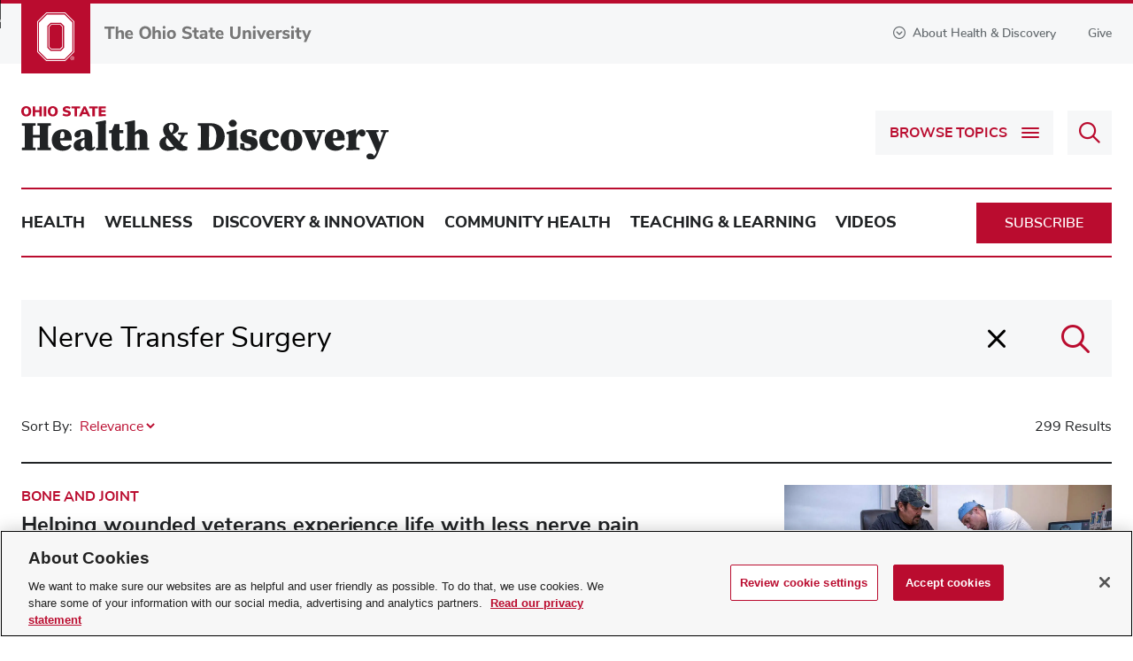

--- FILE ---
content_type: text/html; charset=utf-8
request_url: https://health.osu.edu/search?q=Nerve%20Transfer%20Surgery
body_size: 11112
content:



<!DOCTYPE html>
<html lang="en">

<head>
    <meta http-equiv="X-UA-Compatible" content="IE=9;IE=8;IE=7;IE=edge" />
    <meta charset="utf-8" />
    <meta name="viewport" content="width=device-width, initial-scale=1" />
    <link rel="apple-touch-icon" href="https://health.osu.edu/~/media/Images/ios_icon.png">
    <link rel="icon" href="https://health.osu.edu/~/media/Images/android_icon.png">

    <!-- START: /Views/Health/Metadata/SEOData.cshtml -->
    <title>Search | Ohio State Health &amp; Discovery</title>
    <script type="application/ld+json">
        {
            "@context": "http://schema.org",
            "@type": "WebSite",
            "name": "Ohio State Health & Discovery",
            "url": "https://health.osu.edu"
        }
    </script>


    <meta name="description" content="">
    <meta name="google-site-verification" content="MR8lR1UWS3Klfdn0w_e8g_ftpherqqABZxAK-4SOuX8">
        <meta name="robots" content="NOINDEX, NOFOLLOW">
        <link rel="canonical" href="https://health.osu.edu/search">
<!-- END: /Views/Health/Metadata/SEOData.cshtml -->
<!-- START: /Views/Health/Social/SocialMediaData.cshtml -->
    <meta property="fb:app_id" content="26724489021">
        <meta property="og:url" content="https://health.osu.edu/search?q=fructan%20intolerance">
    <meta property="og:type" content="website">
        <meta property="og:title" content="Search | Ohio State Health &amp; Discovery">
        <meta property="og:image" content="https://health.osu.edu/-/media/health/images/modules/pagecontent/social/sharinglogoplaceholder.png">
        <meta property="og:image:width" content="1200">
        <meta property="og:image:height" content="675">
        <meta property="og:description" content="Ohio State Health &amp; Discovery | Health, wellness and innovation news">
    <meta name="twitter:card" content="summary_large_image">
    <meta name="twitter:site" content="@OSUWexMed">
        <meta name="twitter:title" content="Search | Ohio State Health &amp; Discovery">
        <meta name="twitter:description" content="Ohio State Health &amp; Discovery | Answering your everyday questions and giving you the deeper story on today’s health, wellness, innovation and discovery news. @OSUWexMed">
        <meta property="twitter:image" content="https://health.osu.edu/-/media/health/images/modules/pagecontent/social/sharinglogoplaceholder.png">
<!-- END: /Views/Health/Social/SocialMediaData.cshtml -->


    <link rel="shortcut icon" href="/images/health/favicon.ico" />
    <link rel='stylesheet preload' as='style' href='/styles/health.min.css?v=638943811415794014'></link>

    
    <!-- link Javascript files -->
    <script>document.cookie = 'resolution=' + Math.max(screen.width, screen.height) + ("devicePixelRatio" in window ? "," + devicePixelRatio : ",1") + '; path=/';</script>
    
    <script src="/scriptsbundle/vendor/jquery?v=MZVaRGaAZivrCwFv-Q1F6rMPhQfwlY1fMhfjS2YKdJI1"></script>

    <script src="/scriptsbundle/healthkendo?v=-mbnRtC0rv_n1x3SkAoTiPzaFFbiYxangYY1cIP6GKg1"></script>


    <!-- Google Head -->
    <script type="text/plain" async src="https://www.googleoptimize.com/optimize.js?id=OPT-N3MGK8X" class="optanon-category-C0002"></script> <!-- Google Tag Manager --><script>window.dataLayer = window.dataLayer || [];/** Standard GTM script **/(function(w,d,s,l,i){w[l]=w[l]||[];w[l].push({'gtm.start': new Date().getTime(),event:'gtm.js'});var f=d.getElementsByTagName(s)[0],j=d.createElement(s),dl=l!='dataLayer'?'&l='+l:'';j.async=true;j.src='https://www.googletagmanager.com/gtm.js?id='+i+dl;f.parentNode.insertBefore(j,f);})(window,document,'script','dataLayer','GTM-P8MKDW6');</script><!-- End Google Tag Manager -->

    
</head>
<body>
    <!-- Google Body -->
    <noscript><iframe src="https://www.googletagmanager.com/ns.html?id=GTM-P8MKDW6" height="0" width="0" style="display:none;visibility:hidden"></iframe></noscript>
    <!-- End Google Body -->
    <a id="top" tabindex="-1"></a>
    


<!-- START: /Views/Health/Navigation/Header.cshtml -->
<aside>
    <a id="skip" href="#page-content">Skip to main content</a>
</aside>

    <header id="global-header" class="header" role="banner">
        <div class="header__topBanner">
            <div class="bux-container">
                

                <div class="header__logoContainer">
                    <span class="header__icon">
                            <a target="_blank" href="https://www.osu.edu/" tabindex="-1">
                        <img src="/-/media/health/images/modules/navigation/header/logo.svg?la=en" alt="Ohio State Block O" />
                            </a>
                    </span>
                        <a target="_blank" href="https://www.osu.edu/">
                        <img src="/-/media/health/images/modules/navigation/header/osutextlogo.svg?la=en" class="header__logo" alt="The Ohio State University" />
                        </a>
                </div>
                
                <div class="header__info-wrapper">
                    <button id="aboutToggle" aria-controls="aboutDropdown" aria-expanded="false">
                        <i class="far fa-chevron-circle-down"></i>About Health & Discovery
                    </button>
                    <div id="aboutDropdown" class="bux-container" role="region" hidden="true">
                        <div class="dropdownContainer">
                            <div class="header__aboutContent">
                                <a href="/" class="header__aboutHeading"><img src="/-/media/health/images/modules/navigation/header/healthdiscoverylogo.svg?la=en" alt="Ohio State Health and Discovery" /></a>
                                <span class="header__aboutSubheading bux-h2">Your source for health, wellness, innovation, research and science news from the experts at Ohio State.</span>
                                <p>There&rsquo;s a powerful story behind every headline at Ohio State Health &amp; Discovery. As one of the largest academic health centers and health sciences campuses in the nation, we are uniquely positioned with renowned experts covering all aspects of health, wellness, science, research and education. Ohio State Health &amp; Discovery brings this expertise together to deliver today&rsquo;s most important health news and the deeper story behind the most powerful topics that affect the health of people, animals, society and the world.&nbsp;<span style="color: #000000;">Like the science and discovery news you find here? You can support more innovations fueling advances across medicine, science, health and wellness by giving today.</span></p>
                                    <p>
                                        <a href="/utility/about-us" class="bux-button bux-button--caps" >About Us</a>
                                    </p>
                            </div>
                                <div class="header__contributorList">
                                        <h5>BROUGHT TO YOU BY</h5>
                                        <ul>
                                                <li>
                                                    <a href="https://www.osu.edu/" target="_blank"><strong>The Ohio State University</strong></a>
                                                </li>
                                                <li>
                                                    <a href="https://dentistry.osu.edu/" target="_blank">College of Dentistry</a>
                                                </li>
                                                <li>
                                                    <a href="https://medicine.osu.edu/" target="_blank">College of Medicine</a>
                                                </li>
                                                <li>
                                                    <a href="https://nursing.osu.edu/" target="_blank">College of Nursing</a>
                                                </li>
                                                <li>
                                                    <a href="https://optometry.osu.edu/" target="_blank">College of Optometry</a>
                                                </li>
                                                <li>
                                                    <a href="https://pharmacy.osu.edu/" target="_blank">College of Pharmacy</a>
                                                </li>
                                                <li>
                                                    <a href="https://cph.osu.edu/" target="_blank">College of Public Health</a>
                                                </li>
                                                <li>
                                                    <a href="https://vet.osu.edu/" target="_blank">College of Veterinary Medicine</a>
                                                </li>
                                                <li>
                                                    <a href="https://wexnermedical.osu.edu" target="_blank">Ohio State Wexner Medical Center</a>
                                                </li>
                                                <li>
                                                    <a href="https://cancer.osu.edu" target="">Ohio State's Comprehensive Cancer Center – James Cancer Hospital and Solove Research Institute</a>
                                                </li>
                                        </ul>
                                </div>
                        </div>
                    </div>
<a href="https://www.osu.edu/giving/support-your-passion/health-and-medicine.html" class="header__give" rel="noopener noreferrer" target="_blank" >Give</a>                </div>
            </div>
        </div>
        
        <div class="header__main">
            <div class="bux-container">
                <a href="/" class="header__heading"><img src="/-/media/health/images/modules/navigation/header/healthdiscoverylogo.svg?la=en" alt="Ohio State Health and Discovery" /></a>
                <div class="header__buttons">
                        <button id="topicsToggle" aria-label="Browse Topics" aria-controls="topicsDropdown" aria-expanded="false">
                            <span class="toggleText">Browse Topics</span>
                            <span class="hamburger">
                                <span class="hamburger__line1"></span>
                                <span class="hamburger__line2"></span>
                                <span class="hamburger__line3"></span>
                            </span>
                        </button>
                                            <form method="get" action="/search" class="header__searchboxContainer" onsubmit="return false">
                            <div>
                                <label for="q" class="visually-hidden">Search Health &amp; Discovery</label>
                                <input class="ngTypeAhead tt-query" type="text" name="q" id="headerSearchbox" placeholder="Search Health &amp; Discovery"/>
                                <button id="searchButton" type="submit" disabled aria-label="Search">
                                    <i class="far fa-search" aria-hidden="true"></i>
                                </button>
                            </div>
                        </form>
                </div>
            </div>
            <div id="topicsDropdown" hidden="true">
                <div class="bux-container">
                        <nav class="header__topics">
                            <ul>
                                    <li class="header__category">
                                    <a href="/health">Health <i class="far fa-chevron-down"></i></a>
                                            <div class="header__categoryTopics">
                                                <ul>
                                                        <li><a href="/health/animal-health">Animal Health</a></li>
                                                        <li><a href="/health/bone-and-joint">Bone &amp; Joint</a></li>
                                                        <li><a href="/health/brain-and-spine">Brain &amp; Spine</a></li>
                                                        <li><a href="/health/cancer">Cancer</a></li>
                                                        <li><a href="/health/dental-health">Dental Health</a></li>
                                                        <li><a href="/health/eye-health">Eye Health</a></li>
                                                        <li><a href="/health/family-health">Family Health</a></li>
                                                        <li><a href="/health/general-health">General Health</a></li>
                                                        <li><a href="/health/heart-and-vascular">Heart &amp; Vascular</a></li>
                                                        <li><a href="/health/mental-health">Mental Health</a></li>
                                                        <li><a href="/health/ob-gyn">Ob/Gyn</a></li>
                                                        <li><a href="/health/sexual-health">Sexual Health</a></li>
                                                        <li><a href="/health/skin-and-body">Skin and Body</a></li>
                                                        <li><a href="/health/sleep">Sleep</a></li>
                                                        <li><a href="/health/virus-and-infection">Virus &amp; Infection</a></li>
                                                        <li><a href="/health/womens-health">Women&#39;s Health</a></li>
                                                                                                            <li class="viewAllTopics">
                                                            <a href="/health" aria-label="
View all articles and topics about Health">
                                                                
View all articles and topics
                                                            </a>
                                                        </li>
                                                </ul>
                                            </div>
                                    </li>
                                    <li class="header__category">
                                    <a href="/wellness">Wellness <i class="far fa-chevron-down"></i></a>
                                            <div class="header__categoryTopics">
                                                <ul>
                                                        <li><a href="/wellness/aging">Aging</a></li>
                                                        <li><a href="/wellness/exercise-and-nutrition">Exercise &amp; Nutrition</a></li>
                                                        <li><a href="/wellness/integrative-healing">Integrative Healing</a></li>
                                                        <li><a href="/wellness/prevention">Prevention</a></li>
                                                                                                            <li class="viewAllTopics">
                                                            <a href="/wellness" aria-label="
View all articles and topics about Wellness">
                                                                
View all articles and topics
                                                            </a>
                                                        </li>
                                                </ul>
                                            </div>
                                    </li>
                                    <li class="header__category">
                                    <a href="/discovery-and-innovation">Discovery &amp; Innovation <i class="far fa-chevron-down"></i></a>
                                            <div class="header__categoryTopics">
                                                <ul>
                                                        <li><a href="/discovery-and-innovation/one-health">One Health</a></li>
                                                        <li><a href="/discovery-and-innovation/research-advances">Research Advances</a></li>
                                                        <li><a href="/discovery-and-innovation/treatment-advances">Treatment Advances</a></li>
                                                                                                            <li class="viewAllTopics">
                                                            <a href="/discovery-and-innovation" aria-label="
View all articles and topics about Discovery &amp; Innovation">
                                                                
View all articles and topics
                                                            </a>
                                                        </li>
                                                </ul>
                                            </div>
                                    </li>
                                    <li class="header__category">
                                    <a href="/community-health">Community Health <i class="far fa-chevron-down"></i></a>
                                            <div class="header__categoryTopics">
                                                <ul>
                                                        <li><a href="/community-health/equity-and-race">Equity &amp; Race</a></li>
                                                        <li><a href="/community-health/health-and-society">Health &amp; Society</a></li>
                                                        <li><a href="/community-health/substance-use">Substance Use</a></li>
                                                                                                            <li class="viewAllTopics">
                                                            <a href="/community-health" aria-label="
View all articles and topics about Community Health">
                                                                
View all articles and topics
                                                            </a>
                                                        </li>
                                                </ul>
                                            </div>
                                    </li>
                                    <li class="header__category">
                                    <a href="/teaching-and-learning">Teaching &amp; Learning <i class="far fa-chevron-down"></i></a>
                                            <div class="header__categoryTopics">
                                                <ul>
                                                        <li><a href="/teaching-and-learning/teaching-advancements">Teaching Advancements</a></li>
                                                                                                            <li class="viewAllTopics">
                                                            <a href="/teaching-and-learning" aria-label="
View all articles and topics about Teaching &amp; Learning">
                                                                
View all articles and topics
                                                            </a>
                                                        </li>
                                                </ul>
                                            </div>
                                    </li>
                                    <li class="header__category">
                                    <a href="/videos">Videos <i class="far fa-chevron-down"></i></a>
                                    </li>
                                                                    <li class="header__mobileNavLink">
                                        <a href="/utility/about-us" >About Us</a>
                                    </li>
                                                                    <li class="header__mobileNavLink">
                                        <a href="https://www.osu.edu/giving/support-your-passion/health-and-medicine.html" target="_blank" rel="noopener noreferrer" >Give</a>
                                    </li>                        
                            </ul>
                        </nav>
                    <div class="header__subscribeContainer">
                        <p>
                            <svg xmlns="http://www.w3.org/2000/svg" viewBox="-364.8 343.3 195.1 129.2"><path d="M-277.5 343.338l-45.1.1h-37.6v.1c-.8 0-1.5.2-2.2.6-.1.1-.3.2-.4.2-.1.1-.2.2-.4.3l-.3.3c-.2.2-.4.5-.6.7-.1.1-.2.3-.2.4-.2.4-.4.8-.4 1.3 0 .1 0 .3-.1.4V451.638c0 2.5 2 4.5 4.5 4.5h124.8c6.8 5.7 14.1 10.6 20.2 15.4 1.7 1.3 4.1 1.3 5.7-.1 8-6.6 17.4-13.8 25.1-21.9 7.7-8.1 14-17.1 14.6-27.8v-.2c0-12.3-8.9-22.7-20.6-25v-47.9c.3-2.1-.9-4.2-2.9-4.9-.1-.1-.3-.1-.4-.1-.3-.1-.6-.1-.9-.2H-195l-82.5-.1zm-66.9 9.3h133.6l-66.7 41.8-66.9-41.8zm145 3.6v40.3c-5 1-9.4 3.7-13 7.1-4.6-4.4-10.4-7.6-17.2-7.6-5.3 0-10.2 1.6-14.3 4.4-1.4.9-2.6 2-3.8 3.1-4.7 4.6-7.6 11-7.6 18 0 1.3.1 2.6.2 3.8.9 8.5 5 15.6 10.3 21.7h-110.9v-90.8l75.8 47.3c1.5.9 3.3.9 4.8 0l75.7-47.3zm-30.2 48.9c5.6.1 10.5 2.8 13.5 7 1.5 2 4.3 2.5 6.3 1.1.4-.3.8-.7 1.1-1.1 3-4.2 7.9-7 13.5-7 9.1 0 16.3 7.2 16.3 16.3-.5 7.2-5.1 14.6-12.1 21.9-6.2 6.5-14.2 12.7-21.6 18.8-6-4.6-12.5-9.1-18.1-13.9l-.1-.1-.1-.1c-1.9-1.7-3.7-3.3-5.3-5-.5-.5-1-1.1-1.5-1.6-1.2-1.4-2.3-2.8-3.3-4.2-.6-.8-1.2-1.6-1.6-2.4-.3-.4-.5-.9-.7-1.3-.8-1.6-1.5-3.2-2-4.9l-.3-1.2c-.4-1.9-.7-3.8-.7-5.8v-.1c0-1.1.1-2.2.3-3.3.2-1.1.5-2.1 1-3.1.4-1 .9-1.9 1.5-2.8.6-.9 1.3-1.7 2-2.4 1.5-1.5 3.3-2.7 5.3-3.5 2.1-.8 4.3-1.3 6.6-1.3z"></path></svg>
                            <strong>Subscribe.</strong> The latest from Ohio State Health &amp; Discovery delivered right to your inbox.
                        </p>
                        <a href="#emailSubscribeModal" class="bux-button bux-button--caps headerSubscribe modalButton">Subscribe</a>
                    </div>
                </div>
            </div>
        </div>
        <div class="bux-container header__navContainer">
                <nav class="header__nav">
                    <ul>
                            <li><a href="/health">Health</a></li>
                            <li><a href="/wellness">Wellness</a></li>
                            <li><a href="/discovery-and-innovation">Discovery &amp; Innovation</a></li>
                            <li><a href="/community-health">Community Health</a></li>
                            <li><a href="/teaching-and-learning">Teaching &amp; Learning</a></li>
                            <li><a href="/videos">Videos</a></li>
                    </ul>

                    <a href="#emailSubscribeModal" class="bux-button bux-button--caps headerSubscribe modalButton">Subscribe</a>
                </nav>
        </div>
    </header>
<!-- END: /Views/Health/Navigation/Header.cshtml -->
    <main role="main" id="page-content" class="bux-container">
        <!-- START: /Views/Health/PageContent/SearchResultsPage.cshtml -->
    <div id="SearchResults"
         class="search-results"
         data-endpoint="/health_search/get"
         data-search-placeholder="Search Health &amp; Discovery"
         data-sort-by="Sort By:"
         data-show-more-results="Show More Results"
         data-current-id="{C3F663D7-4900-4682-89BF-B909418281E4}">
        <div class="search-results__controls">
            <form id="search-results__form" class="search-results__form">
                <div class="search-results__input-container">
                    <input id="search-results__input"
                           class="ngTypeAhead tt-query search-results__input"
                           type="text"
                           name=""
                           aria-label="Search Health &amp; Discovery"
                           data-bind="value: query, attr: { placeholder: placeholderLabel }, events: { keyup: queryTyping }" />
                    <button
                        id="search-results__button"
                        class="search-results__button"
                        type="submit"
                        data-bind="click: performSearch"
                        aria-label="Search">
                        <i class="far fa-search" aria-hidden="true"></i>
                    </button>
                    <button
                        id="search-results__delete-button"
                        class="search-results__delete-button"
                        data-bind="click: deleteQuery, visible: hasQuery"
                        aria-label="Clear">
                        <i class="far fa-times"></i>
                    </button>
                </div>
            </form>
        </div>

        <div id="SearchResultsLoading" class="search-results__loading">
            <img class="loadingIcon"
                 src="/images/Health/loading.svg"
                 alt="Loading..." loading="lazy" />
        </div>

        <div data-bind="visible: queryCompleted">
            <div class="search-results__filters">
                <div class="search-results__dropdown-container"
                     data-bind="visible: hasResults">
                    <label for="search-results__dropdown"
                           class="search-results__dropdown-label"
                           data-bind="text: sortByLabel">
                    </label>
                    <select name="search-results__dropdown"
                            id="SearchResultsDropdown"
                            class="search-results__dropdown"
                            data-value-field="key"
                            data-text-field="displayName"
                            data-bind="value: selectedSort, source: sortOptions, events: { change: sortChange }"></select>
                </div>
                <div class="search-results__total" data-bind="text: searchSummary"></div>
            </div>

            <div id="SearchResultsList"
                 class="search-results__list"
                 data-bind="visible: hasResults"></div>

            <div id="SearchResultsNoList"
                 class="search-results__no-list rtf"
                 data-bind="invisible: hasResults">
                <h3>Sorry, no results were found for your search.</h3>
<br>
<span><strong>Here are some suggestions to help improve your search:</strong></span>
<ul>
<li>Check for spelling mistakes</li>
<li>Try using fewer, different or more general keywords</li>
</ul>
</br>
<span><strong>Need assistance? </strong><a href="mailto:webmaster@osumc.edu?subject=Health%20%26%20Discovery%20Assistance">Contact Us</a></span>
            </div>
        </div>

        <div class="search-results__pagination"
             data-bind="visible: isShowMoreVisible">
            <a href="#"
               class="bux-button bux-button--alt bux-button--caps"
               data-bind="text: showMoreLabel, click: loadMore"></a>
        </div>
    </div>
    <script id="resultItemTemplate" type="text/x-kendo-template">
            <div class="search-results-item">
              <div class="search-results-item__information">
                  # if(typeof(topic) !== 'undefined' && topic){ #
                    <span class="search-results-item__category bux-h3"><a href="#: topicUrl #">#: topic #</a></span>
                  # } #
                  <h3 class="search-results-item__title"><a href="#: url #">#: headline #</a></h3>
                  # if(typeof(author) !== 'undefined' && author){ #
                    <p class="search-results-item__author">#: author #</p>
                  # } #
                  # if(typeof(isVideo) !== 'undefined' && isVideo){ #
                        # if(typeof(imageUrl) === 'undefined' || !imageUrl){ #
                        <a href="#: url #" class="watchLabel">
                            <i class="far fa-play-circle icon"></i>
                            <span>Watch</span>
                        </a>
                        # } #
                    # } #
                  # if(typeof(teaser) !== 'undefined' && teaser){ #
                    <p class="search-results-item__description">#: teaser #</p>
                  # } #
                  # if(typeof(date) !== 'undefined' && date){ #
                      <p class="search-results-item__date">
                        <time datetime="#: shortDate #">#: date #</time>
                      </p>
                  # } #
              </div>
              # if(typeof(imageUrl) !== 'undefined' && imageUrl){ #
                <div class="search-results-item__media">
                    <a href="#: url #" tabindex="-1">
                        <img src="#: imageUrl #" alt="#: headline #" class="search-results-item__image" loading="lazy" />
                        # if(typeof(isVideo) !== 'undefined' && isVideo){ #
                        <svg aria-hidden="true" focusable="false" data-prefix="far" data-icon="play-circle"
                            class="playIcon videoPlayButton" role="img" xmlns="http://www.w3.org/2000/svg" viewBox="0 0 512 512">
                            <circle cx="256" cy="256" r="226" style="opacity: .55"></circle>
                            <path fill="currentColor"
                                d="M371.7 238l-176-107c-15.8-8.8-35.7 2.5-35.7 21v208c0 18.4 19.8 29.8 35.7 21l176-101c16.4-9.1 16.4-32.8 0-42zM504 256C504 119 393 8 256 8S8 119 8 256s111 248 248 248 248-111 248-248zm-448 0c0-110.5 89.5-200 200-200s200 89.5 200 200-89.5 200-200 200S56 366.5 56 256z">
                            </path>
                        </svg>
                        # } #
                    </a>
                </div>
              # } #
            </div>
    </script>
    <script src="/Scripts/Health/Search/searchResults.js"></script>
<!-- END: /Views/Health/PageContent/SearchResultsPage.cshtml --><!-- START: /Views/Health/PageContent/SubscribeCallout.cshtml -->
    <div class="emailSubscribe full-width">
        <div class="container bux-container">
            <form id="emailSubscribeBanner">
                <div href="#" class="emailSubscribe__bar">
                    <div class="emailSubscribe__content">
                        <svg xmlns="http://www.w3.org/2000/svg" viewBox="-364.8 343.3 195.1 129.2"><path d="M-277.5 343.338l-45.1.1h-37.6v.1c-.8 0-1.5.2-2.2.6-.1.1-.3.2-.4.2-.1.1-.2.2-.4.3l-.3.3c-.2.2-.4.5-.6.7-.1.1-.2.3-.2.4-.2.4-.4.8-.4 1.3 0 .1 0 .3-.1.4V451.638c0 2.5 2 4.5 4.5 4.5h124.8c6.8 5.7 14.1 10.6 20.2 15.4 1.7 1.3 4.1 1.3 5.7-.1 8-6.6 17.4-13.8 25.1-21.9 7.7-8.1 14-17.1 14.6-27.8v-.2c0-12.3-8.9-22.7-20.6-25v-47.9c.3-2.1-.9-4.2-2.9-4.9-.1-.1-.3-.1-.4-.1-.3-.1-.6-.1-.9-.2H-195l-82.5-.1zm-66.9 9.3h133.6l-66.7 41.8-66.9-41.8zm145 3.6v40.3c-5 1-9.4 3.7-13 7.1-4.6-4.4-10.4-7.6-17.2-7.6-5.3 0-10.2 1.6-14.3 4.4-1.4.9-2.6 2-3.8 3.1-4.7 4.6-7.6 11-7.6 18 0 1.3.1 2.6.2 3.8.9 8.5 5 15.6 10.3 21.7h-110.9v-90.8l75.8 47.3c1.5.9 3.3.9 4.8 0l75.7-47.3zm-30.2 48.9c5.6.1 10.5 2.8 13.5 7 1.5 2 4.3 2.5 6.3 1.1.4-.3.8-.7 1.1-1.1 3-4.2 7.9-7 13.5-7 9.1 0 16.3 7.2 16.3 16.3-.5 7.2-5.1 14.6-12.1 21.9-6.2 6.5-14.2 12.7-21.6 18.8-6-4.6-12.5-9.1-18.1-13.9l-.1-.1-.1-.1c-1.9-1.7-3.7-3.3-5.3-5-.5-.5-1-1.1-1.5-1.6-1.2-1.4-2.3-2.8-3.3-4.2-.6-.8-1.2-1.6-1.6-2.4-.3-.4-.5-.9-.7-1.3-.8-1.6-1.5-3.2-2-4.9l-.3-1.2c-.4-1.9-.7-3.8-.7-5.8v-.1c0-1.1.1-2.2.3-3.3.2-1.1.5-2.1 1-3.1.4-1 .9-1.9 1.5-2.8.6-.9 1.3-1.7 2-2.4 1.5-1.5 3.3-2.7 5.3-3.5 2.1-.8 4.3-1.3 6.6-1.3z" /></svg>
                        <p><strong>Subscribe.</strong> The latest from Ohio State Health &amp; Discovery delivered right to your inbox.</p>
                    </div>
                    <div class="emailSubscribe__emailInput">
                        <div class="emailSubscribe__emailInputContainer">
                            <label for="email" class="control-label visually-hidden">Email address</label>
                            <input type="email" id="email" class="form-control" placeholder="Enter your email">
                            <button id="emailFormTrigger" type="button" data-modal="emailSubscribeModal" class="bux-button modalButton" aria-controls="emailSubscribe__form" aria-expanded="false"><i class="fas fa-chevron-right"></i></button>
                        </div>
                    </div>
                </div>
            </form>
        </div>
    </div> 
    <!-- Email Form Modal -->
    <div id="emailSubscribeModal" class="modalContainer">
        <div class="modalContainer__content" aria-live="polite">
            <form action="/formbuilder?q=Nerve%20Transfer%20Surgery&amp;sc_site=health&amp;fxb.FormItemId=3a9ecd08-6f69-4190-82fe-e064bab98c1a&amp;fxb.HtmlPrefix=fxb.f2d63ea1-cf4c-434d-b189-693bfd27e8df" data-ajax="true" data-ajax-method="Post" data-ajax-mode="replace-with" data-ajax-success="$.validator.unobtrusive.parse(&#39;#fxb_f2d63ea1-cf4c-434d-b189-693bfd27e8df_3a9ecd08-6f69-4190-82fe-e064bab98c1a&#39;);$.fxbFormTracker.texts=$.fxbFormTracker.texts||{};$.fxbFormTracker.texts.expiredWebSession=&#39;Your session has expired. Please refresh this page.&#39;;$.fxbFormTracker.parse(&#39;#fxb_f2d63ea1-cf4c-434d-b189-693bfd27e8df_3a9ecd08-6f69-4190-82fe-e064bab98c1a&#39;);$.fxbConditions.parse(&#39;#fxb_f2d63ea1-cf4c-434d-b189-693bfd27e8df_3a9ecd08-6f69-4190-82fe-e064bab98c1a&#39;)" data-ajax-update="#fxb_f2d63ea1-cf4c-434d-b189-693bfd27e8df_3a9ecd08-6f69-4190-82fe-e064bab98c1a" data-sc-fxb="3a9ecd08-6f69-4190-82fe-e064bab98c1a" enctype="multipart/form-data" id="fxb_f2d63ea1-cf4c-434d-b189-693bfd27e8df_3a9ecd08-6f69-4190-82fe-e064bab98c1a" method="post"><input id="fxb_f2d63ea1-cf4c-434d-b189-693bfd27e8df_FormSessionId" name="fxb.f2d63ea1-cf4c-434d-b189-693bfd27e8df.FormSessionId" type="hidden" value="eb6d9a4a-a71a-43ab-8d4d-c514ee80eab8" /><input id="fxb_f2d63ea1-cf4c-434d-b189-693bfd27e8df_IsSessionExpired" name="fxb.f2d63ea1-cf4c-434d-b189-693bfd27e8df.IsSessionExpired" type="hidden" value="0" /><input name="__RequestVerificationToken" type="hidden" value="JR7eFvBQxjT51A33hH5hpsMULaOdLm7YLzWG6-LjexFCe_v-Zr9kse61NTPGE8bJuS9Vt_axLLQI1l8E42w4y2iSb2Y6qcLLCu6YMtLhdik1" /><input id="fxb_f2d63ea1-cf4c-434d-b189-693bfd27e8df_FormItemId" name="fxb.f2d63ea1-cf4c-434d-b189-693bfd27e8df.FormItemId" type="hidden" value="3a9ecd08-6f69-4190-82fe-e064bab98c1a" /><input id="fxb_f2d63ea1-cf4c-434d-b189-693bfd27e8df_PageItemId" name="fxb.f2d63ea1-cf4c-434d-b189-693bfd27e8df.PageItemId" type="hidden" value="7ea9c567-65ec-490e-b7df-8130462704f5" />
<input id="fxb_f2d63ea1-cf4c-434d-b189-693bfd27e8df_Fields_Index_cdf77296-e81b-4fa8-8dcf-57ad282cc718" name="fxb.f2d63ea1-cf4c-434d-b189-693bfd27e8df.Fields.Index" type="hidden" value="cdf77296-e81b-4fa8-8dcf-57ad282cc718" /><input id="fxb_f2d63ea1-cf4c-434d-b189-693bfd27e8df_Fields_cdf77296-e81b-4fa8-8dcf-57ad282cc718__ItemId" name="fxb.f2d63ea1-cf4c-434d-b189-693bfd27e8df.Fields[cdf77296-e81b-4fa8-8dcf-57ad282cc718].ItemId" type="hidden" value="cdf77296-e81b-4fa8-8dcf-57ad282cc718" />    <style>
        .healthhpinput {
            opacity: 0;
            position: absolute;
            top: 0;
            left: 0;
            height: 0;
            width: 0;
            z-index: -1;
            tab-index: -1;
        }
    </style>
        <label class="healthhpinput " for="fxb_f2d63ea1-cf4c-434d-b189-693bfd27e8df_Fields_cdf77296-e81b-4fa8-8dcf-57ad282cc718__Value"></label>
        <input type="text" name="fxb.f2d63ea1-cf4c-434d-b189-693bfd27e8df.Fields[cdf77296-e81b-4fa8-8dcf-57ad282cc718].Value" autocomplete="RANDOM_VALUE_TO_DISABLE" 
               placeholder="" id="fxb_f2d63ea1-cf4c-434d-b189-693bfd27e8df_Fields_cdf77296-e81b-4fa8-8dcf-57ad282cc718__Value" 
               class="healthhpinput " 
               data-sc-tracking="False" data-sc-field-name="HoneyPot" data-sc-field-key="D266EE2532734B8C925741FA71A968C3" 
               value="" />
<span class="field-validation-valid" data-valmsg-for="fxb.f2d63ea1-cf4c-434d-b189-693bfd27e8df.Fields[cdf77296-e81b-4fa8-8dcf-57ad282cc718].Value" data-valmsg-replace="true"></span><input id="fxb_f2d63ea1-cf4c-434d-b189-693bfd27e8df_Fields_Index_157d1d6e-6700-4e37-9e01-bf15ea664cca" name="fxb.f2d63ea1-cf4c-434d-b189-693bfd27e8df.Fields.Index" type="hidden" value="157d1d6e-6700-4e37-9e01-bf15ea664cca" /><input id="fxb_f2d63ea1-cf4c-434d-b189-693bfd27e8df_Fields_157d1d6e-6700-4e37-9e01-bf15ea664cca__ItemId" name="fxb.f2d63ea1-cf4c-434d-b189-693bfd27e8df.Fields[157d1d6e-6700-4e37-9e01-bf15ea664cca].ItemId" type="hidden" value="157d1d6e-6700-4e37-9e01-bf15ea664cca" />    <input id="fxb_f2d63ea1-cf4c-434d-b189-693bfd27e8df_Fields_157d1d6e-6700-4e37-9e01-bf15ea664cca__Value" name="fxb.f2d63ea1-cf4c-434d-b189-693bfd27e8df.Fields[157d1d6e-6700-4e37-9e01-bf15ea664cca].Value" class="" type="hidden"
           value="932DA6C3-0620-4BC0-B9B6-635299CA22DD"
                           maxlength="255" 
           placeholder="" data-sc-tracking="False" data-sc-field-name="SFMC_ID"
           data-sc-field-key="5D967EA3BAAC4691BCBEE2F63D6608CE" />
<h2 data-sc-field-key="7E5B6EF1FCD94FECAAB050C4D03D0CFF" class="emailSubscribe__modalHeader form__header">Subscribe</h2><p data-sc-field-key="F49E3C95657841C48B5D5F1248493056" class="emailSubscribe__modalDescription form__description">Get articles and stories about health, wellness, medicine, science and education delivered right to your inbox from the experts at Ohio State.</p><p data-sc-field-key="56CEB12229C94691868DE1E4CB849D35" class="emailSubscribe__modalNote form__note">Required fields</p><div data-sc-field-key="B5F76EF20B4848A9A79FF1A27969D9FE" class="">
    <input id="fxb_f2d63ea1-cf4c-434d-b189-693bfd27e8df_Fields_Index_00048252-b5ba-4dfc-acec-9a9da93cd79f" name="fxb.f2d63ea1-cf4c-434d-b189-693bfd27e8df.Fields.Index" type="hidden" value="00048252-b5ba-4dfc-acec-9a9da93cd79f" /><input id="fxb_f2d63ea1-cf4c-434d-b189-693bfd27e8df_Fields_00048252-b5ba-4dfc-acec-9a9da93cd79f__ItemId" name="fxb.f2d63ea1-cf4c-434d-b189-693bfd27e8df.Fields[00048252-b5ba-4dfc-acec-9a9da93cd79f].ItemId" type="hidden" value="00048252-b5ba-4dfc-acec-9a9da93cd79f" /><label for="fxb_f2d63ea1-cf4c-434d-b189-693bfd27e8df_Fields_00048252-b5ba-4dfc-acec-9a9da93cd79f__Value" class="">Email</label>
<input id="fxb_f2d63ea1-cf4c-434d-b189-693bfd27e8df_Fields_00048252-b5ba-4dfc-acec-9a9da93cd79f__Value" name="fxb.f2d63ea1-cf4c-434d-b189-693bfd27e8df.Fields[00048252-b5ba-4dfc-acec-9a9da93cd79f].Value" class="emailSubscribe__modalEmail form__firstFocus" type="email" value="" maxlength="255" placeholder="Enter your email address" data-sc-tracking="False" data-sc-field-name="Email" data-sc-field-key="F4531613E0014673B8A771E72086669E" data-val-regex="Email contains an invalid email address." data-val-regex-pattern="^[A-Za-z0-9._%+-]+@[A-Za-z0-9.-]+\.[A-Za-z]{2,17}$" data-val-required="Email is required." data-val="true"/>
<span class="field-validation-valid" data-valmsg-for="fxb.f2d63ea1-cf4c-434d-b189-693bfd27e8df.Fields[00048252-b5ba-4dfc-acec-9a9da93cd79f].Value" data-valmsg-replace="true"></span>
</div>
<div data-sc-field-key="2AEF66318B0F43549EBF9B8D0A2A865B" class="form__sectionContainer">
    <div data-sc-field-key="50E7A31D718E4E32AEE4CFDC244339A0" class="form__section50">
    <input id="fxb_f2d63ea1-cf4c-434d-b189-693bfd27e8df_Fields_Index_30d10e7e-31bd-4bfa-973c-fcdfae78f6be" name="fxb.f2d63ea1-cf4c-434d-b189-693bfd27e8df.Fields.Index" type="hidden" value="30d10e7e-31bd-4bfa-973c-fcdfae78f6be" /><input id="fxb_f2d63ea1-cf4c-434d-b189-693bfd27e8df_Fields_30d10e7e-31bd-4bfa-973c-fcdfae78f6be__ItemId" name="fxb.f2d63ea1-cf4c-434d-b189-693bfd27e8df.Fields[30d10e7e-31bd-4bfa-973c-fcdfae78f6be].ItemId" type="hidden" value="30d10e7e-31bd-4bfa-973c-fcdfae78f6be" /><label for="fxb_f2d63ea1-cf4c-434d-b189-693bfd27e8df_Fields_30d10e7e-31bd-4bfa-973c-fcdfae78f6be__Value" class="formLabel--small">First Name</label>
<input id="fxb_f2d63ea1-cf4c-434d-b189-693bfd27e8df_Fields_30d10e7e-31bd-4bfa-973c-fcdfae78f6be__Value" name="fxb.f2d63ea1-cf4c-434d-b189-693bfd27e8df.Fields[30d10e7e-31bd-4bfa-973c-fcdfae78f6be].Value" class="" type="text" value="" maxlength="255" placeholder="First name" data-sc-tracking="False" data-sc-field-name="First Name" data-sc-field-key="9A574E269B78460BAC24F6A9CEF6AA5E" />
<span class="field-validation-valid" data-valmsg-for="fxb.f2d63ea1-cf4c-434d-b189-693bfd27e8df.Fields[30d10e7e-31bd-4bfa-973c-fcdfae78f6be].Value" data-valmsg-replace="true"></span>
</div>
<div data-sc-field-key="F8249630B34F4FAF9DA7013927254264" class="form__section50">
    <input id="fxb_f2d63ea1-cf4c-434d-b189-693bfd27e8df_Fields_Index_9ed28b45-40b8-4b7f-8920-9d458428aa22" name="fxb.f2d63ea1-cf4c-434d-b189-693bfd27e8df.Fields.Index" type="hidden" value="9ed28b45-40b8-4b7f-8920-9d458428aa22" /><input id="fxb_f2d63ea1-cf4c-434d-b189-693bfd27e8df_Fields_9ed28b45-40b8-4b7f-8920-9d458428aa22__ItemId" name="fxb.f2d63ea1-cf4c-434d-b189-693bfd27e8df.Fields[9ed28b45-40b8-4b7f-8920-9d458428aa22].ItemId" type="hidden" value="9ed28b45-40b8-4b7f-8920-9d458428aa22" /><label for="fxb_f2d63ea1-cf4c-434d-b189-693bfd27e8df_Fields_9ed28b45-40b8-4b7f-8920-9d458428aa22__Value" class="formLabel--small">Last Name</label>
<input id="fxb_f2d63ea1-cf4c-434d-b189-693bfd27e8df_Fields_9ed28b45-40b8-4b7f-8920-9d458428aa22__Value" name="fxb.f2d63ea1-cf4c-434d-b189-693bfd27e8df.Fields[9ed28b45-40b8-4b7f-8920-9d458428aa22].Value" class="" type="text" value="" maxlength="255" placeholder="Last name" data-sc-tracking="False" data-sc-field-name="Last Name" data-sc-field-key="CC746C3804AB4A9EB9EB0589665F7258" />
<span class="field-validation-valid" data-valmsg-for="fxb.f2d63ea1-cf4c-434d-b189-693bfd27e8df.Fields[9ed28b45-40b8-4b7f-8920-9d458428aa22].Value" data-valmsg-replace="true"></span>
</div>

</div>


<input value="Subscribe" type="submit" class="" name="fxb.f2d63ea1-cf4c-434d-b189-693bfd27e8df.3b9248c8-e104-4f30-a1e8-3b9811b634e6" data-sc-field-key="9063354840714376AFB09A0CA507980C" />
<input id="fxb_f2d63ea1-cf4c-434d-b189-693bfd27e8df_NavigationButtons" name="fxb.f2d63ea1-cf4c-434d-b189-693bfd27e8df.NavigationButtons" type="hidden" value="3b9248c8-e104-4f30-a1e8-3b9811b634e6" />
<input id="fxb_f2d63ea1-cf4c-434d-b189-693bfd27e8df_3b9248c8-e104-4f30-a1e8-3b9811b634e6" name="fxb.f2d63ea1-cf4c-434d-b189-693bfd27e8df.3b9248c8-e104-4f30-a1e8-3b9811b634e6" type="hidden" value="1" /><p class="form__smallText">By clicking "Subscribe" you agree to our <a href="https://health.osu.edu/utility/terms-of-use">Terms of Use</a>.<br>
Learn more about how we use your information by reading our <a href="https://health.osu.edu/utility/privacy-statement">Privacy Policy</a>.</p>        <input type="hidden" data-sc-fxb-condition value='{}'/>
</form>

        </div>
    </div> 
<!-- END: /Views/Health/PageContent/SubscribeCallout.cshtml -->
    </main>
    



    <!--Footer-->
    <footer class="footer__container">
        <!--Inner Section-->
        <div class="footer__inner bux-container">
            <div class="footer__top">
                <div class="footer__sidebar">
                    <!--Health Discovery Heading - Desktop -->
                    <img src="/-/media/health/images/modules/navigation/header/healthdiscoverylogo.svg?la=en" class="footer__main-logo footer__main-logo--desktop" alt="Ohio State Health &amp; Discovery logo" />
                    <!--Section - Colleges' links-->
                    <div class="footer__linksContainer">
                        <p class="footer__description">
                            Your source for health, wellness, innovation and discovery news from the experts at Ohio State.
                        </p>

                            <ul>
                                    <li>

                                        <a href="https://www.osu.edu/" target="_blank" class="footer__college-link">The Ohio State University</a>

                                    </li>
                                    <li>

                                        <a href="https://dentistry.osu.edu/" target="_blank" class="footer__college-link">College of Dentistry</a>

                                    </li>
                                    <li>

                                        <a href="https://medicine.osu.edu/" target="_blank" class="footer__college-link">College of Medicine</a>

                                    </li>
                                    <li>

                                        <a href="https://nursing.osu.edu/" target="_blank" class="footer__college-link">College of Nursing</a>

                                    </li>
                                    <li>

                                        <a href="https://optometry.osu.edu/" target="_blank" class="footer__college-link">College of Optometry</a>

                                    </li>
                                    <li>

                                        <a href="https://pharmacy.osu.edu/" target="_blank" class="footer__college-link">College of Pharmacy</a>

                                    </li>
                                    <li>

                                        <a href="https://cph.osu.edu/" target="_blank" class="footer__college-link">College of Public Health</a>

                                    </li>
                                    <li>

                                        <a href="https://vet.osu.edu/" target="_blank" class="footer__college-link">College of Veterinary Medicine</a>

                                    </li>
                                    <li>

                                        <a href="https://wexnermedical.osu.edu/" target="_blank" class="footer__college-link">Ohio State Wexner Medical Center</a>

                                    </li>
                                    <li>

                                        <a href="https://cancer.osu.edu/" target="_blank" class="footer__college-link">Ohio State&#39;s Comprehensive Cancer Center – James Cancer Hospital and Solove Research Institute</a>

                                    </li>
                            </ul>
                            <ul>
                                    <li>

                                        <a href="/utility/about-us" target="" class="footer__college-link">About Ohio State Health &amp; Discovery</a>

                                    </li>
                                    <li>

                                        <a href="https://www.osu.edu/giving/support-your-passion/health-and-medicine.html" target="_blank" class="footer__college-link">Give</a>

                                    </li>
                            </ul>
                    </div>
                    <!--Section - Logo-->
                    <div class="footer__osu-logo">
                            <a target="_blank" href="https://www.osu.edu/">
                        <img src="/-/media/health/images/modules/navigation/header/osuwmchsc_logo.svg?la=en" alt="The Ohio State University" />
                            </a>
                    </div>
                </div>
                <!--Section - Categories accordion (mobile) or column list (desktop)-->
                <div class="footer__categories">
                    <!--Health Discovery Heading - Mobile -->
                    <img src="/-/media/health/images/modules/navigation/header/healthdiscoverylogo.svg?la=en" class="footer__main-logo footer__main-logo--mobile" alt="Ohio State Health &amp; Discovery logo" />
                    <div class="footer__accordion-container">
                            <nav class="header__topics">
                                <ul>
                                        <li class="header__category">
                                            <a href="/health">Health <i class="far fa-chevron-down"></i></a>
                                                <div class="header__categoryTopics">
                                                    <ul>
                                                            <li><a href="/health/animal-health">Animal Health</a></li>
                                                            <li><a href="/health/bone-and-joint">Bone &amp; Joint</a></li>
                                                            <li><a href="/health/brain-and-spine">Brain &amp; Spine</a></li>
                                                            <li><a href="/health/cancer">Cancer</a></li>
                                                            <li><a href="/health/dental-health">Dental Health</a></li>
                                                            <li><a href="/health/eye-health">Eye Health</a></li>
                                                            <li><a href="/health/family-health">Family Health</a></li>
                                                            <li><a href="/health/general-health">General Health</a></li>
                                                            <li><a href="/health/heart-and-vascular">Heart &amp; Vascular</a></li>
                                                            <li><a href="/health/mental-health">Mental Health</a></li>
                                                            <li><a href="/health/ob-gyn">Ob/Gyn</a></li>
                                                            <li><a href="/health/sexual-health">Sexual Health</a></li>
                                                            <li><a href="/health/skin-and-body">Skin and Body</a></li>
                                                            <li><a href="/health/sleep">Sleep</a></li>
                                                            <li><a href="/health/virus-and-infection">Virus &amp; Infection</a></li>
                                                            <li><a href="/health/womens-health">Women&#39;s Health</a></li>
                                                                                                                    <li class="viewAllTopics">
                                                                <a href="/health" aria-label="
View all articles and topics about Health">
                                                                    
View all articles and topics
                                                                </a>
                                                            </li>
                                                    </ul>
                                                </div>
                                        </li>
                                        <li class="header__category">
                                            <a href="/wellness">Wellness <i class="far fa-chevron-down"></i></a>
                                                <div class="header__categoryTopics">
                                                    <ul>
                                                            <li><a href="/wellness/aging">Aging</a></li>
                                                            <li><a href="/wellness/exercise-and-nutrition">Exercise &amp; Nutrition</a></li>
                                                            <li><a href="/wellness/integrative-healing">Integrative Healing</a></li>
                                                            <li><a href="/wellness/prevention">Prevention</a></li>
                                                                                                                    <li class="viewAllTopics">
                                                                <a href="/wellness" aria-label="
View all articles and topics about Wellness">
                                                                    
View all articles and topics
                                                                </a>
                                                            </li>
                                                    </ul>
                                                </div>
                                        </li>
                                        <li class="header__category">
                                            <a href="/discovery-and-innovation">Discovery &amp; Innovation <i class="far fa-chevron-down"></i></a>
                                                <div class="header__categoryTopics">
                                                    <ul>
                                                            <li><a href="/discovery-and-innovation/one-health">One Health</a></li>
                                                            <li><a href="/discovery-and-innovation/research-advances">Research Advances</a></li>
                                                            <li><a href="/discovery-and-innovation/treatment-advances">Treatment Advances</a></li>
                                                                                                                    <li class="viewAllTopics">
                                                                <a href="/discovery-and-innovation" aria-label="
View all articles and topics about Discovery &amp; Innovation">
                                                                    
View all articles and topics
                                                                </a>
                                                            </li>
                                                    </ul>
                                                </div>
                                        </li>
                                        <li class="header__category">
                                            <a href="/community-health">Community Health <i class="far fa-chevron-down"></i></a>
                                                <div class="header__categoryTopics">
                                                    <ul>
                                                            <li><a href="/community-health/equity-and-race">Equity &amp; Race</a></li>
                                                            <li><a href="/community-health/health-and-society">Health &amp; Society</a></li>
                                                            <li><a href="/community-health/substance-use">Substance Use</a></li>
                                                                                                                    <li class="viewAllTopics">
                                                                <a href="/community-health" aria-label="
View all articles and topics about Community Health">
                                                                    
View all articles and topics
                                                                </a>
                                                            </li>
                                                    </ul>
                                                </div>
                                        </li>
                                        <li class="header__category">
                                            <a href="/teaching-and-learning">Teaching &amp; Learning <i class="far fa-chevron-down"></i></a>
                                                <div class="header__categoryTopics">
                                                    <ul>
                                                            <li><a href="/teaching-and-learning/teaching-advancements">Teaching Advancements</a></li>
                                                                                                                    <li class="viewAllTopics">
                                                                <a href="/teaching-and-learning" aria-label="
View all articles and topics about Teaching &amp; Learning">
                                                                    
View all articles and topics
                                                                </a>
                                                            </li>
                                                    </ul>
                                                </div>
                                        </li>
                                        <li class="header__category">
                                            <a href="/videos">Videos <i class="far fa-chevron-down"></i></a>
                                        </li>
                                                                    </ul>
                            </nav>
                    </div>
                </div>
                <button id="back-to-top" class="back-to-top">
                    <svg class="back-to-top__icon" aria-hidden="true" xmlns="http://www.w3.org/2000/svg" width="15" height="17" viewBox="0 0 15 17" fill="#BA0C2F">
                        <path d="M3.54 9.05435L6.72 5.72826V17H8.22V5.72826L11.46 9.05435L12.54 7.94565L7.5 2.77174L2.46 7.94565L3.54 9.05435ZM15 0H0V1.53986H15V0Z"/>
                    </svg>
                    <span class="back-to-top__text">Back to top</span>
                </button>
            </div>
            <!--Section - Bottom links and copyright info-->
            <div class="footer__bottom">
                <div class="footer__bottom-copyright">                    
                    © 2025. The Ohio State University.
                </div>
                <div class="footer__bottom-links">
                    <button id="ot-sdk-btn" class="ot-sdk-show-settings">Review Cookie Settings</button>
                            <a href="/utility/privacy-statement" target="">Privacy Statement</a>
                            <a href="/utility/terms-of-use" target="">Terms of Use</a>
                            <a href="https://accessibility.osu.edu/Digital-Accessibility-Policy/Minimum-Digital-Accessibility-Standards/" target="">Accessibility</a>
                            <a href="/utility/sitemap" target="">Sitemap</a>
                </div>
            </div>
            
                <div class="footer__accessibility full-width">
                    <div class="bux-container">
                        If you have a disability and experience difficulty accessing this content, contact our webmaster at <a href="mailto:webmaster@osumc.edu?subject=Ohio%20State%20Health%20%26%20Discovery%20Accessibility%20Request">webmaster@osumc.edu</a>.
<style>
#ot-sdk-btn.ot-sdk-show-settings {
background: none !important;
}
#ot-sdk-btn.ot-sdk-show-settings:hover {
background: none !important;
}
@media (max-width: 1279px) {
    #ot-sdk-btn.ot-sdk-show-settings {
    font-size: 16px;
    }
 }
</style>
                    </div>
                </div>
        </div>
    </footer>

    <!-- Sitecore Forms Scripts & Styles -->
    <script src="/sitecore%20modules/Web/ExperienceForms/scripts/jquery-3.4.1.min.js"></script>
<script src="/sitecore%20modules/Web/ExperienceForms/scripts/jquery.validate.min.js"></script>
<script src="/sitecore%20modules/Web/ExperienceForms/scripts/jquery.validate.unobtrusive.min.js"></script>
<script src="/sitecore%20modules/Web/ExperienceForms/scripts/jquery.unobtrusive-ajax.min.js"></script>
<script src="/sitecore%20modules/Web/ExperienceForms/scripts/form.validate.js"></script>
<script src="/sitecore%20modules/Web/ExperienceForms/scripts/form.tracking.js"></script>
<script src="/sitecore%20modules/Web/ExperienceForms/scripts/form.conditions.js"></script>

    
    
    <script defer src='/ScriptsBundle/health?v=46P7IF518mhBJLPBWE8C3676KxG2rAsA0njTvVzt6Ks1'></script>

</body>
</html>

--- FILE ---
content_type: text/css
request_url: https://tags.srv.stackadapt.com/sa.css
body_size: -11
content:
:root {
    --sa-uid: '0-311f6479-1143-5f0f-58ca-082fccb220ae';
}

--- FILE ---
content_type: image/svg+xml
request_url: https://health.osu.edu/images/Health/loading.svg
body_size: 717
content:
<svg xmlns="http://www.w3.org/2000/svg" viewBox="0 0 120 50" preserveAspectRatio="xMidYMid" class="lds-ball"><circle cx="12" cy="40" r="10" fill="#b00"><animate attributeName="cy" calcMode="spline" values="40;10;40;40" keyTimes="0;0.25;0.6;1" dur="1.4" keySplines="0 0.45 0.55 0.9;0.45 0 0.9 0.55;0 0 0 0" begin="0s" repeatCount="indefinite"/></circle><circle cx="36" cy="40" r="10" fill="#b00"><animate attributeName="cy" calcMode="spline" values="40;10;40;40" keyTimes="0;0.25;0.6;1" dur="1.4" keySplines="0 0.45 0.55 0.9;0.45 0 0.9 0.55;0 0 0 0" begin="0.15s" repeatCount="indefinite"/></circle><circle cx="60" cy="40" r="10" fill="#b00"><animate attributeName="cy" calcMode="spline" values="40;10;40;40" keyTimes="0;0.25;0.6;1" dur="1.4" keySplines="0 0.45 0.55 0.9;0.45 0 0.9 0.55;0 0 0 0" begin="0.3s" repeatCount="indefinite"/></circle><circle cx="84" cy="40" r="10" fill="#b00"><animate attributeName="cy" calcMode="spline" values="40;10;40;40" keyTimes="0;0.25;0.6;1" dur="1.4" keySplines="0 0.45 0.55 0.9;0.45 0 0.9 0.55;0 0 0 0" begin="0.45s" repeatCount="indefinite"/></circle><circle cx="108" cy="40" r="10" fill="#b00"><animate attributeName="cy" calcMode="spline" values="40;10;40;40" keyTimes="0;0.25;0.6;1" dur="1.4" keySplines="0 0.45 0.55 0.9;0.45 0 0.9 0.55;0 0 0 0" begin="0.6s" repeatCount="indefinite"/></circle></svg>